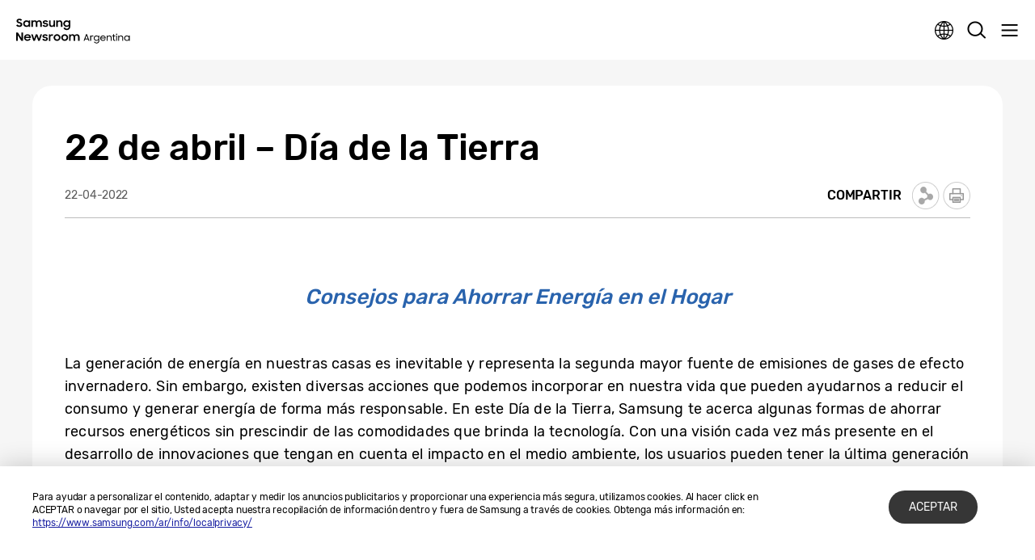

--- FILE ---
content_type: text/html; charset=UTF-8
request_url: https://news.samsung.com/ar/22-de-abril-dia-de-la-tierra
body_size: 16125
content:
<!DOCTYPE html>
<html lang="es-AR">
<head>
    <meta name="viewport" content="width=device-width, initial-scale=1.0, maximum-scale=1.0, user-scalable=no" />
    <meta http-equiv="Content-Type" content="text/html; charset=utf-8" />
    <meta http-equiv="X-UA-Compatible" content="IE=edge">
    <meta name="format-detection" content="telephone=no" />

    <link rel="profile" href="http://gmpg.org/xfn/11">
    <link rel="stylesheet" type="text/css" href="https://news.samsung.com/ar/wp-content/themes/btr_newsroom/css/jquery-ui.css" />
    <link rel="stylesheet" href="https://news.samsung.com/ar/wp-content/themes/btr_newsroom/style.css?ver=1.1.3">
    <link rel="shortcut icon" type="image/x-icon" href="https://news.samsung.com/ar/favicon.ico" />
                <link rel="stylesheet" type="text/css" href="https://img.global.news.samsung.com/betree_content/betree_content.css" />
        <title>22 de abril – Día de la Tierra &#8211; Samsung Newsroom Argentina</title>
<link rel='dns-prefetch' href='//s.w.org' />
		<script type="text/javascript">
			window._wpemojiSettings = {"baseUrl":"https:\/\/s.w.org\/images\/core\/emoji\/11\/72x72\/","ext":".png","svgUrl":"https:\/\/s.w.org\/images\/core\/emoji\/11\/svg\/","svgExt":".svg","source":{"concatemoji":"https:\/\/news.samsung.com\/ar\/wp-includes\/js\/wp-emoji-release.min.js?ver=4.9.28"}};
			!function(e,a,t){var n,r,o,i=a.createElement("canvas"),p=i.getContext&&i.getContext("2d");function s(e,t){var a=String.fromCharCode;p.clearRect(0,0,i.width,i.height),p.fillText(a.apply(this,e),0,0);e=i.toDataURL();return p.clearRect(0,0,i.width,i.height),p.fillText(a.apply(this,t),0,0),e===i.toDataURL()}function c(e){var t=a.createElement("script");t.src=e,t.defer=t.type="text/javascript",a.getElementsByTagName("head")[0].appendChild(t)}for(o=Array("flag","emoji"),t.supports={everything:!0,everythingExceptFlag:!0},r=0;r<o.length;r++)t.supports[o[r]]=function(e){if(!p||!p.fillText)return!1;switch(p.textBaseline="top",p.font="600 32px Arial",e){case"flag":return s([55356,56826,55356,56819],[55356,56826,8203,55356,56819])?!1:!s([55356,57332,56128,56423,56128,56418,56128,56421,56128,56430,56128,56423,56128,56447],[55356,57332,8203,56128,56423,8203,56128,56418,8203,56128,56421,8203,56128,56430,8203,56128,56423,8203,56128,56447]);case"emoji":return!s([55358,56760,9792,65039],[55358,56760,8203,9792,65039])}return!1}(o[r]),t.supports.everything=t.supports.everything&&t.supports[o[r]],"flag"!==o[r]&&(t.supports.everythingExceptFlag=t.supports.everythingExceptFlag&&t.supports[o[r]]);t.supports.everythingExceptFlag=t.supports.everythingExceptFlag&&!t.supports.flag,t.DOMReady=!1,t.readyCallback=function(){t.DOMReady=!0},t.supports.everything||(n=function(){t.readyCallback()},a.addEventListener?(a.addEventListener("DOMContentLoaded",n,!1),e.addEventListener("load",n,!1)):(e.attachEvent("onload",n),a.attachEvent("onreadystatechange",function(){"complete"===a.readyState&&t.readyCallback()})),(n=t.source||{}).concatemoji?c(n.concatemoji):n.wpemoji&&n.twemoji&&(c(n.twemoji),c(n.wpemoji)))}(window,document,window._wpemojiSettings);
		</script>
		<style type="text/css">
img.wp-smiley,
img.emoji {
	display: inline !important;
	border: none !important;
	box-shadow: none !important;
	height: 1em !important;
	width: 1em !important;
	margin: 0 .07em !important;
	vertical-align: -0.1em !important;
	background: none !important;
	padding: 0 !important;
}
</style>
<link rel='stylesheet' id='mb.miniAudioPlayer.css-css'  href='https://news.samsung.com/ar/wp-content/plugins/wp-miniaudioplayer/css/miniplayer.css?ver=1.8.10' type='text/css' media='screen' />
<link rel='stylesheet' id='btr-image-controller-css-css'  href='https://news.samsung.com/ar/wp-content/plugins/btr_image_controller/css/style_zoom.css?ver=1.0.0' type='text/css' media='all' />
<script type='text/javascript' src='https://news.samsung.com/ar/wp-includes/js/jquery/jquery.js?ver=1.12.4'></script>
<script type='text/javascript' src='https://news.samsung.com/ar/wp-includes/js/jquery/jquery-migrate.min.js?ver=1.4.1'></script>
<script type='text/javascript' src='https://news.samsung.com/ar/wp-content/plugins/wp-miniaudioplayer/js/jquery.mb.miniAudioPlayer.min.js?ver=1.8.10'></script>
<script type='text/javascript' src='https://news.samsung.com/ar/wp-content/plugins/wp-miniaudioplayer/js/map_overwrite_default_me.js?ver=1.8.10'></script>
<link rel='https://api.w.org/' href='https://news.samsung.com/ar/wp-json/' />
<link rel="canonical" href="https://news.samsung.com/ar/22-de-abril-dia-de-la-tierra" />
<link rel='shortlink' href='https://bit.ly/3EGMbzi' />
<link rel="alternate" type="application/json+oembed" href="https://news.samsung.com/ar/wp-json/oembed/1.0/embed?url=https%3A%2F%2Fnews.samsung.com%2Far%2F22-de-abril-dia-de-la-tierra" />
<link rel="alternate" type="text/xml+oembed" href="https://news.samsung.com/ar/wp-json/oembed/1.0/embed?url=https%3A%2F%2Fnews.samsung.com%2Far%2F22-de-abril-dia-de-la-tierra&#038;format=xml" />

<!-- start miniAudioPlayer custom CSS -->

<style id="map_custom_css">
       

/* DO NOT REMOVE OR MODIFY */
/*{'skinName': 'mySkin', 'borderRadius': 5, 'main': 'rgb(255, 217, 102)', 'secondary': 'rgb(68, 68, 68)', 'playerPadding': 0}*/
/* END - DO NOT REMOVE OR MODIFY */
/*++++++++++++++++++++++++++++++++++++++++++++++++++
Copyright (c) 2001-2014. Matteo Bicocchi (Pupunzi);
http://pupunzi.com/mb.components/mb.miniAudioPlayer/demo/skinMaker.html

Skin name: mySkin
borderRadius: 5
background: rgb(255, 217, 102)
icons: rgb(68, 68, 68)
border: rgb(55, 55, 55)
borderLeft: rgb(255, 230, 153)
borderRight: rgb(255, 204, 51)
mute: rgba(68, 68, 68, 0.4)
download: rgba(255, 217, 102, 0.4)
downloadHover: rgb(255, 217, 102)
++++++++++++++++++++++++++++++++++++++++++++++++++*/

/* Older browser (IE8) - not supporting rgba() */
.mbMiniPlayer.mySkin .playerTable span{background-color:#ffd966}
.mbMiniPlayer.mySkin .playerTable span.map_play{border-left:1px solid #ffd966;}
.mbMiniPlayer.mySkin .playerTable span.map_volume{border-right:1px solid #ffd966;}
.mbMiniPlayer.mySkin .playerTable span.map_volume.mute{color: #444444;}
.mbMiniPlayer.mySkin .map_download{color: #444444;}
.mbMiniPlayer.mySkin .map_download:hover{color: #444444;}
.mbMiniPlayer.mySkin .playerTable span{color: #444444;}
.mbMiniPlayer.mySkin .playerTable {border: 1px solid #444444 !important;}

/*++++++++++++++++++++++++++++++++++++++++++++++++*/

.mbMiniPlayer.mySkin .playerTable{background-color:transparent; border-radius:5px !important;}
.mbMiniPlayer.mySkin .playerTable span{background-color:rgb(255, 217, 102); padding:3px !important; font-size: 20px;}
.mbMiniPlayer.mySkin .playerTable span.map_time{ font-size: 12px !important; width: 50px !important}
.mbMiniPlayer.mySkin .playerTable span.map_title{ padding:4px !important}
.mbMiniPlayer.mySkin .playerTable span.map_play{border-left:1px solid rgb(255, 204, 51); border-radius:0 4px 4px 0 !important;}
.mbMiniPlayer.mySkin .playerTable span.map_volume{padding-left:6px !important}
.mbMiniPlayer.mySkin .playerTable span.map_volume{border-right:1px solid rgb(255, 230, 153); border-radius:4px 0 0 4px !important;}
.mbMiniPlayer.mySkin .playerTable span.map_volume.mute{color: rgba(68, 68, 68, 0.4);}
.mbMiniPlayer.mySkin .map_download{color: rgba(255, 217, 102, 0.4);}
.mbMiniPlayer.mySkin .map_download:hover{color: rgb(255, 217, 102);}
.mbMiniPlayer.mySkin .playerTable span{color: rgb(68, 68, 68);text-shadow: none!important;}
.mbMiniPlayer.mySkin .playerTable span{color: rgb(68, 68, 68);}
.mbMiniPlayer.mySkin .playerTable {border: 1px solid rgb(55, 55, 55) !important;}
.mbMiniPlayer.mySkin .playerTable span.map_title{color: #000; text-shadow:none!important}
.mbMiniPlayer.mySkin .playerTable .jp-load-bar{background-color:rgba(255, 217, 102, 0.3);}
.mbMiniPlayer.mySkin .playerTable .jp-play-bar{background-color:#ffd966;}
.mbMiniPlayer.mySkin .playerTable span.map_volumeLevel a{background-color:rgb(94, 94, 94); height:80%!important }
.mbMiniPlayer.mySkin .playerTable span.map_volumeLevel a.sel{background-color:#444444;}
.mbMiniPlayer.mySkin  span.map_download{font-size:50px !important;}
/* Wordpress playlist select */
.map_pl_container .pl_item.sel{background-color:#ffd966 !important; color: #444444}
/*++++++++++++++++++++++++++++++++++++++++++++++++*/

</style>
	
<!-- end miniAudioPlayer custom CSS -->
	
    <meta property="og:title" content="22 de abril – Día de la Tierra" />
<meta property="og:image" content="https://news.samsung.com/ar/wp-content/themes/btr_newsroom/images/default_image.png" />
<meta property="og:url" content="https://news.samsung.com/ar/22-de-abril-dia-de-la-tierra" />
<meta property="og:description" content="Consejos para Ahorrar Energía en el Hogar" />

<meta name="twitter:card" content="summary_large_image" />
<meta name="twitter:site" content="@SamsungNewsroom" />
<meta name="twitter:title" content="22 de abril – Día de la Tierra" />
<meta name="twitter:description" content="Consejos para Ahorrar Energía en el Hogar" />
<meta name="twitter:image" content="https://news.samsung.com/ar/wp-content/themes/btr_newsroom/images/default_image.png" />
<!-- Google tag (gtag.js) -->
<script async src="https://www.googletagmanager.com/gtag/js?id=G-0JXRHBWCPT"></script>
<script>
    window.dataLayer = window.dataLayer || [];
    function gtag(){dataLayer.push(arguments);}
    gtag('js', new Date());

    gtag('config', 'G-0JXRHBWCPT',{
        'cookie_expires': 31536000 ,  // 1 year
        'anonymize_ip': true
    });
</script><meta name="description" content="Consejos para Ahorrar Energía en el Hogar" /></head>
<body>

<div id="wrapper">
    <div id="header">
        <div class="notice_banner" style="display:none;">
            <div class="inner">
                <p class="notice">Samsung Newsroom's videos will no longer be supported on Internet Explorer. Please try a different type of <a href="https://www.youtube.com/supported_browsers" target="_blank">web browser</a>.</p>
                <button type="button" class="btn_notice_close">close</button>
            </div>
        </div>
        <div class="header_box">
            <div class="header_inner">
                <div class="header_wrap clearfix">
                                        <p class="logo"><a href="https://news.samsung.com/ar/">
                        <svg id="레이어_1" data-name="레이어 1" xmlns="http://www.w3.org/2000/svg" viewBox="0 0 232 48"><defs><style>.cls-1{fill:none;}</style></defs><rect class="cls-1" width="232" height="48"/><path d="M5.45,17a6.49,6.49,0,0,1-3.19-.72A8.4,8.4,0,0,1,0,14.5l2.37-1.79a3.94,3.94,0,0,0,1.32,1.34,3.34,3.34,0,0,0,1.74.47A2.11,2.11,0,0,0,7,14a1.78,1.78,0,0,0,.55-1.27A1.12,1.12,0,0,0,7.31,12a2.23,2.23,0,0,0-.65-.51,5.8,5.8,0,0,0-.93-.38l-1.08-.34c-.47-.14-1-.3-1.42-.48A4.72,4.72,0,0,1,2,9.57,3.55,3.55,0,0,1,1,8.49,3.37,3.37,0,0,1,.69,6.88,3.42,3.42,0,0,1,1,5.36,3.84,3.84,0,0,1,2,4.12,4.56,4.56,0,0,1,3.47,3.3,5.52,5.52,0,0,1,5.32,3a7.05,7.05,0,0,1,1.52.15,6.93,6.93,0,0,1,1.24.42,5.59,5.59,0,0,1,1,.64A7.65,7.65,0,0,1,10,5L7.86,6.69A2.85,2.85,0,0,0,5.34,5.31a2.11,2.11,0,0,0-1.46.45,1.42,1.42,0,0,0-.49,1.1,1,1,0,0,0,.22.68,2.32,2.32,0,0,0,.63.5,5.19,5.19,0,0,0,.91.38l1.09.35c.47.15.94.32,1.42.51A5.35,5.35,0,0,1,9,10a3.66,3.66,0,0,1,.95,1.12,3.4,3.4,0,0,1,.36,1.64A4,4,0,0,1,10,14.34,4.06,4.06,0,0,1,9,15.69a4.69,4.69,0,0,1-1.51,1A5.47,5.47,0,0,1,5.45,17Z"/><path d="M17.37,17a5.34,5.34,0,0,1-2-.38,5.4,5.4,0,0,1-1.77-1.09,5.53,5.53,0,0,1-1.26-1.76,5.64,5.64,0,0,1-.48-2.37A5.63,5.63,0,0,1,12.33,9a5.23,5.23,0,0,1,1.24-1.76,5.37,5.37,0,0,1,1.78-1.1,5.83,5.83,0,0,1,2.06-.38,5.23,5.23,0,0,1,2,.4A4.32,4.32,0,0,1,21,7.27V5.79h2.58V17H21V15.39a4.15,4.15,0,0,1-1.57,1.18A4.87,4.87,0,0,1,17.37,17Zm.42-2.37a3.47,3.47,0,0,0,1.34-.25,3.07,3.07,0,0,0,1.05-.7,3.53,3.53,0,0,0,.7-1,3.23,3.23,0,0,0,0-2.54,3.35,3.35,0,0,0-.7-1,3.2,3.2,0,0,0-1.05-.69,3.69,3.69,0,0,0-2.67,0,3.31,3.31,0,0,0-1.08.68,3.05,3.05,0,0,0-.72,1,3.25,3.25,0,0,0-.26,1.28,3.22,3.22,0,0,0,.26,1.28,3.07,3.07,0,0,0,.72,1,3.33,3.33,0,0,0,1.08.69A3.46,3.46,0,0,0,17.79,14.63Z"/><path d="M25.63,5.79h2.56V7.24a3.84,3.84,0,0,1,1.35-1.07,4.09,4.09,0,0,1,1.85-.4,4.62,4.62,0,0,1,2.23.5A3.52,3.52,0,0,1,35,7.68a4.24,4.24,0,0,1,1.52-1.39A5.09,5.09,0,0,1,42.1,7a4.78,4.78,0,0,1,1.15,3.37V17H40.61V10.61A2.83,2.83,0,0,0,40,8.71,2.29,2.29,0,0,0,38.18,8a2.4,2.4,0,0,0-1.76.71,3,3,0,0,0-.71,2.15V17H33.09V10.53a2.74,2.74,0,0,0-.59-1.85A2.25,2.25,0,0,0,30.74,8a2.42,2.42,0,0,0-1.81.73,3,3,0,0,0-.72,2.19V17H25.63Z"/><path d="M49.41,17a6.18,6.18,0,0,1-3.08-.69,4.68,4.68,0,0,1-1.9-2l2.39-1.08a2.83,2.83,0,0,0,1.09,1.13,3.23,3.23,0,0,0,1.61.39A2.25,2.25,0,0,0,51,14.38a1.15,1.15,0,0,0,.47-.91.59.59,0,0,0-.22-.48,1.89,1.89,0,0,0-.57-.31,4.12,4.12,0,0,0-.83-.23l-1-.2c-.48-.1-1-.22-1.42-.35a4.51,4.51,0,0,1-1.26-.56,2.87,2.87,0,0,1-.89-.91,2.73,2.73,0,0,1,0-2.62,3.16,3.16,0,0,1,.89-1A4.11,4.11,0,0,1,47.48,6a5.78,5.78,0,0,1,1.81-.27,5.63,5.63,0,0,1,2.8.63,4.64,4.64,0,0,1,1.77,1.69l-2.2,1a2.54,2.54,0,0,0-.95-.89,3,3,0,0,0-1.42-.32,2.22,2.22,0,0,0-1.36.34,1,1,0,0,0-.44.81c0,.35.22.6.65.75a15.61,15.61,0,0,0,1.92.49,11.51,11.51,0,0,1,1.38.33,5.06,5.06,0,0,1,1.27.57,2.79,2.79,0,0,1,.93.91,2.53,2.53,0,0,1,.36,1.4,2.88,2.88,0,0,1-.27,1.17,3.4,3.4,0,0,1-.83,1.13,4.34,4.34,0,0,1-1.43.85A5.74,5.74,0,0,1,49.41,17Z"/><path d="M65.57,17H63v-1.4a3.82,3.82,0,0,1-1.34,1,4.27,4.27,0,0,1-1.88.38,4.08,4.08,0,0,1-3.14-1.24,4.82,4.82,0,0,1-1.16-3.45V5.79h2.62V12a3.18,3.18,0,0,0,.58,2,2.17,2.17,0,0,0,1.81.73A2.32,2.32,0,0,0,62.28,14,3.16,3.16,0,0,0,63,11.79v-6h2.58Z"/><path d="M67.63,5.79H70.2V7.32A4.06,4.06,0,0,1,71.6,6.2a4.23,4.23,0,0,1,1.94-.43A4.32,4.32,0,0,1,76.81,7,4.85,4.85,0,0,1,78,10.47V17H75.36V10.76a3,3,0,0,0-.63-2A2.36,2.36,0,0,0,72.84,8,2.54,2.54,0,0,0,71,8.78a3,3,0,0,0-.75,2.2v6H67.63Z"/><path d="M88.75,15.28a4.14,4.14,0,0,1-1.57,1.26A4.69,4.69,0,0,1,85.1,17a5.68,5.68,0,0,1-3.77-1.47,5.53,5.53,0,0,1-1.26-1.76,5.64,5.64,0,0,1-.48-2.37A5.63,5.63,0,0,1,80.06,9,5.23,5.23,0,0,1,81.3,7.25a5.37,5.37,0,0,1,1.78-1.1,5.83,5.83,0,0,1,2.06-.38,4.76,4.76,0,0,1,2,.44,4.22,4.22,0,0,1,1.55,1.16V5.79h2.58V16.56a6.3,6.3,0,0,1-.37,2.19,5,5,0,0,1-2.91,3,6.43,6.43,0,0,1-2.49.44,7.58,7.58,0,0,1-2-.23,6.26,6.26,0,0,1-1.6-.67,5.63,5.63,0,0,1-1.24-1A6.18,6.18,0,0,1,79.8,19l2.29-1.39a5,5,0,0,0,1.38,1.68,3.53,3.53,0,0,0,2.11.55,3.34,3.34,0,0,0,1.32-.26,3.18,3.18,0,0,0,1-.71,3.28,3.28,0,0,0,.63-1,3.47,3.47,0,0,0,.22-1.23Zm-3.23-.65a3.47,3.47,0,0,0,1.34-.25,3.07,3.07,0,0,0,1-.7,3.53,3.53,0,0,0,.7-1,3.23,3.23,0,0,0,0-2.54,3.35,3.35,0,0,0-.7-1,3.2,3.2,0,0,0-1-.69,3.69,3.69,0,0,0-2.67,0,3.31,3.31,0,0,0-1.08.68,3.05,3.05,0,0,0-.72,1,3.25,3.25,0,0,0-.26,1.28,3.22,3.22,0,0,0,.26,1.28,3.07,3.07,0,0,0,.72,1,3.33,3.33,0,0,0,1.08.69A3.46,3.46,0,0,0,85.52,14.63Z"/><path d="M0,26.52H3L9,36V26.52h2.61v14H8.83L2.6,30.67V40.5H0Z"/><path d="M19.19,40.52a6.63,6.63,0,0,1-2.41-.43,5.57,5.57,0,0,1-1.87-1.2,5.25,5.25,0,0,1-1.21-1.78,5.69,5.69,0,0,1-.43-2.18,5.51,5.51,0,0,1,.45-2.22A5.37,5.37,0,0,1,15,30.92a6,6,0,0,1,1.85-1.2,5.76,5.76,0,0,1,2.28-.44,6.44,6.44,0,0,1,2.31.4,5.48,5.48,0,0,1,1.83,1.13,5.33,5.33,0,0,1,1.2,1.72,5.23,5.23,0,0,1,.43,2.15v.92H15.74a3.31,3.31,0,0,0,1.17,1.91,3.48,3.48,0,0,0,2.28.73,3.34,3.34,0,0,0,1.9-.54,3.3,3.3,0,0,0,1.2-1.43l2.13,1.22a5.61,5.61,0,0,1-5.23,3Zm-.1-9a3.89,3.89,0,0,0-2,.51,2.89,2.89,0,0,0-1.19,1.36h6.36A2.44,2.44,0,0,0,21.12,32,4,4,0,0,0,19.09,31.56Z"/><path d="M25.22,29.3h2.65L30.34,37l2.81-7.71h2.57L38.48,37,41,29.3h2.63L39.74,40.5H37.25l-2.83-7.76L31.5,40.5H29Z"/><path d="M49,40.52a6.18,6.18,0,0,1-3.08-.69,4.71,4.71,0,0,1-1.9-2l2.39-1.08a2.85,2.85,0,0,0,1.1,1.13,3.1,3.1,0,0,0,1.61.4,2.24,2.24,0,0,0,1.43-.39A1.13,1.13,0,0,0,51,37a.57.57,0,0,0-.22-.47,2.18,2.18,0,0,0-.57-.32,5,5,0,0,0-.84-.23l-1-.2c-.49-.1-1-.21-1.43-.35a4.65,4.65,0,0,1-1.26-.56,2.8,2.8,0,0,1-.9-.91,2.58,2.58,0,0,1-.34-1.39,2.63,2.63,0,0,1,.32-1.24,3.37,3.37,0,0,1,.89-1,4.45,4.45,0,0,1,1.39-.72,6,6,0,0,1,1.81-.26,5.66,5.66,0,0,1,2.8.62,4.67,4.67,0,0,1,1.77,1.7l-2.2,1a2.43,2.43,0,0,0-1-.89,2.94,2.94,0,0,0-1.41-.33,2.17,2.17,0,0,0-1.36.35,1,1,0,0,0-.45.8c0,.36.22.61.66.76a15.69,15.69,0,0,0,1.91.48c.46.09.92.2,1.39.34a5.06,5.06,0,0,1,1.27.57,2.79,2.79,0,0,1,.93.91,2.53,2.53,0,0,1,.36,1.4,2.92,2.92,0,0,1-.27,1.18,3.5,3.5,0,0,1-.83,1.13,4.45,4.45,0,0,1-1.43.85A5.84,5.84,0,0,1,49,40.52Z"/><path d="M55.18,29.3h2.56V31a2.89,2.89,0,0,1,2.87-1.66,4.23,4.23,0,0,1,1.11.13,3.77,3.77,0,0,1,.87.35l-1,2.45a2.74,2.74,0,0,0-.64-.32,2.91,2.91,0,0,0-.91-.12,2.17,2.17,0,0,0-1.71.64,3.05,3.05,0,0,0-.59,2.09v6H55.18Z"/><path d="M69,40.52a6.07,6.07,0,0,1-2.27-.43,5.68,5.68,0,0,1-1.85-1.2,5.62,5.62,0,0,1-1.24-1.8,5.35,5.35,0,0,1-.45-2.18,5.42,5.42,0,0,1,.45-2.21,5.58,5.58,0,0,1,1.24-1.79,5.68,5.68,0,0,1,1.85-1.2,5.93,5.93,0,0,1,6.37,1.2,5.61,5.61,0,0,1,1.25,1.79,5.42,5.42,0,0,1,.45,2.21,5.35,5.35,0,0,1-.45,2.18,5.65,5.65,0,0,1-1.25,1.8,5.86,5.86,0,0,1-1.84,1.2A6.1,6.1,0,0,1,69,40.52Zm0-2.43a3.43,3.43,0,0,0,1.28-.25,3.33,3.33,0,0,0,1-.69,2.93,2.93,0,0,0,.69-1,3.2,3.2,0,0,0,0-2.48,3,3,0,0,0-.69-1,3.48,3.48,0,0,0-1-.68A3.25,3.25,0,0,0,69,31.71a3.31,3.31,0,0,0-1.3.25,3.36,3.36,0,0,0-1,.68,3.22,3.22,0,0,0-.93,2.27,3.17,3.17,0,0,0,.93,2.24,3.21,3.21,0,0,0,1,.69A3.5,3.5,0,0,0,69,38.09Z"/><path d="M81.91,40.52a6.15,6.15,0,0,1-2.27-.43,5.57,5.57,0,0,1-3.08-3,5.35,5.35,0,0,1-.45-2.18,5.42,5.42,0,0,1,.45-2.21,5.72,5.72,0,0,1,1.23-1.79,5.79,5.79,0,0,1,1.85-1.2,6,6,0,0,1,2.27-.43,5.83,5.83,0,0,1,2.26.43A5.9,5.9,0,0,1,86,30.91a5.58,5.58,0,0,1,1.24,1.79,5.42,5.42,0,0,1,.45,2.21,5.35,5.35,0,0,1-.45,2.18A5.62,5.62,0,0,1,86,38.89a5.9,5.9,0,0,1-1.85,1.2A6,6,0,0,1,81.91,40.52Zm0-2.43a3.36,3.36,0,0,0,1.28-.25,3.22,3.22,0,0,0,1.73-1.7,3.2,3.2,0,0,0,0-2.48,3.28,3.28,0,0,0-.69-1,3.41,3.41,0,0,0-1-.68,3.18,3.18,0,0,0-1.28-.25,3.26,3.26,0,0,0-1.29.25,3.08,3.08,0,0,0-1.72,1.7,3.32,3.32,0,0,0,0,2.48,3.39,3.39,0,0,0,.68,1,3.26,3.26,0,0,0,1,.69A3.45,3.45,0,0,0,81.91,38.09Z"/><path d="M89.32,29.3h2.57v1.44a3.84,3.84,0,0,1,1.35-1.07,4.22,4.22,0,0,1,1.85-.39,4.51,4.51,0,0,1,2.23.5,3.58,3.58,0,0,1,1.41,1.4,4.13,4.13,0,0,1,1.52-1.38,4.36,4.36,0,0,1,2.15-.52,4.43,4.43,0,0,1,3.41,1.23A4.72,4.72,0,0,1,107,33.88V40.5h-2.64V34.12a2.83,2.83,0,0,0-.61-1.9,2.29,2.29,0,0,0-1.82-.7,2.42,2.42,0,0,0-1.77.71,2.93,2.93,0,0,0-.7,2.15V40.5H96.79V34a2.74,2.74,0,0,0-.59-1.85,2.23,2.23,0,0,0-1.76-.67,2.42,2.42,0,0,0-1.81.73,3,3,0,0,0-.72,2.19V40.5H89.32Z"/><path d="M118,29.26h1.56l4.15,11.23h-1.56l-1-2.57h-4.86l-.94,2.57h-1.56Zm-1.14,7.23h3.82l-1.91-5.18Z"/><path d="M125,31.49h1.44v1.3a2.35,2.35,0,0,1,2.28-1.3,3.26,3.26,0,0,1,1,.14,4.34,4.34,0,0,1,.75.31l-.61,1.37a4.74,4.74,0,0,0-.54-.29,2.43,2.43,0,0,0-.83-.11,1.92,1.92,0,0,0-1.47.6,2.73,2.73,0,0,0-.56,1.9V37.1c0,.3,0,.61,0,.91v2.48H125Z"/><path d="M135.49,40.5a4.62,4.62,0,0,1-1.78-.34,4.43,4.43,0,0,1-2.8-4.16,4.62,4.62,0,0,1,.35-1.8,4.34,4.34,0,0,1,1-1.43,4.39,4.39,0,0,1,1.46-1,4.64,4.64,0,0,1,1.79-.34,4,4,0,0,1,1.86.46,3.55,3.55,0,0,1,1.44,1.3V31.49h1.47v8.72a5,5,0,0,1-.34,1.86,4.08,4.08,0,0,1-.95,1.41,4.13,4.13,0,0,1-1.45.9,5.33,5.33,0,0,1-1.88.32,5.08,5.08,0,0,1-2.69-.64,4.73,4.73,0,0,1-1.67-1.74l1.29-.77a5.37,5.37,0,0,0,.52.74,2.93,2.93,0,0,0,.64.58,2.74,2.74,0,0,0,.83.38,4.43,4.43,0,0,0,1.1.13,3.54,3.54,0,0,0,1.3-.23,2.67,2.67,0,0,0,1-.65,2.86,2.86,0,0,0,.62-1,3.79,3.79,0,0,0,.21-1.29V38.82a3.45,3.45,0,0,1-1.45,1.24A4.12,4.12,0,0,1,135.49,40.5Zm.14-1.35a3.26,3.26,0,0,0,1.29-.25,3.21,3.21,0,0,0,1-.67,3.12,3.12,0,0,0,.69-1A3.05,3.05,0,0,0,138.9,36a3,3,0,0,0-.25-1.23,3.36,3.36,0,0,0-.69-1,3.25,3.25,0,0,0-2.33-.92,3.19,3.19,0,0,0-3,1.93,3,3,0,0,0-.26,1.23,3.06,3.06,0,0,0,.26,1.24,3.12,3.12,0,0,0,.69,1,3.32,3.32,0,0,0,2.3.92Z"/><path d="M146.64,40.5a5.34,5.34,0,0,1-2-.34,4.44,4.44,0,0,1-1.5-.94,4.3,4.3,0,0,1-1-1.41,4.73,4.73,0,0,1-.34-1.77,4.52,4.52,0,0,1,.36-1.8,4.4,4.4,0,0,1,1-1.45,4.44,4.44,0,0,1,1.49-1,4.74,4.74,0,0,1,1.86-.35,5.21,5.21,0,0,1,1.83.31,4.36,4.36,0,0,1,1.46.87,4.17,4.17,0,0,1,1,1.36,4.21,4.21,0,0,1,.35,1.73v.57h-7.86a3.63,3.63,0,0,0,.35,1.17,3.15,3.15,0,0,0,.71.91,3.27,3.27,0,0,0,1,.59,3.7,3.7,0,0,0,1.26.21,3.13,3.13,0,0,0,1.83-.52,3.17,3.17,0,0,0,1.16-1.39l1.25.66a4.75,4.75,0,0,1-1.66,1.88A4.67,4.67,0,0,1,146.64,40.5Zm-.08-7.71a3.7,3.7,0,0,0-1.12.16,3.58,3.58,0,0,0-.94.46,2.87,2.87,0,0,0-1.11,1.6h6.29a2.54,2.54,0,0,0-1-1.63A3.49,3.49,0,0,0,146.56,32.79Z"/><path d="M152.82,31.49h1.44v1.63a3.4,3.4,0,0,1,1.25-1.19,3.54,3.54,0,0,1,1.8-.45,4.5,4.5,0,0,1,1.59.27,3.22,3.22,0,0,1,1.2.79,3.65,3.65,0,0,1,.77,1.26,5.15,5.15,0,0,1,.26,1.68v5h-1.47V35.55a2.93,2.93,0,0,0-.66-2,2.49,2.49,0,0,0-2-.75,2.82,2.82,0,0,0-1.09.21,2.65,2.65,0,0,0-.88.58,2.79,2.79,0,0,0-.58.9,3.15,3.15,0,0,0-.2,1.13v4.88h-1.46Z"/><path d="M162.13,31.49h1.57v-1.7l1.45-1v2.7h2.1v1.33h-2.1V37a6.47,6.47,0,0,0,.07,1.09,1.06,1.06,0,0,0,1,.94,6.21,6.21,0,0,0,1.07.07v1.39H167a7.28,7.28,0,0,1-1.63-.16,2.1,2.1,0,0,1-1-.56,2.21,2.21,0,0,1-.53-1.07A7.28,7.28,0,0,1,163.7,37V32.82h-1.57Z"/><path d="M168.58,29.29a1,1,0,0,1,.28-.74,1,1,0,0,1,.76-.28,1.06,1.06,0,0,1,.79.28,1,1,0,0,1,.27.74,1.08,1.08,0,0,1-.27.77,1.06,1.06,0,0,1-.79.28,1,1,0,0,1-.77-.28A1.08,1.08,0,0,1,168.58,29.29Zm.3,2.2h1.48v9h-1.48Z"/><path d="M172.33,31.49h1.44v1.63A3.48,3.48,0,0,1,175,31.93a3.54,3.54,0,0,1,1.8-.45,4.5,4.5,0,0,1,1.59.27,3.35,3.35,0,0,1,1.21.79,3.79,3.79,0,0,1,.76,1.26,5.15,5.15,0,0,1,.26,1.68v5h-1.47V35.55a2.93,2.93,0,0,0-.66-2,2.49,2.49,0,0,0-2-.75,2.82,2.82,0,0,0-1.09.21,2.65,2.65,0,0,0-.88.58,2.61,2.61,0,0,0-.57.9,3,3,0,0,0-.21,1.13v4.88h-1.46Z"/><path d="M186.81,40.5a4.57,4.57,0,0,1-1.77-.34,4.37,4.37,0,0,1-2.45-2.37,4.44,4.44,0,0,1-.36-1.79,4.62,4.62,0,0,1,.35-1.8,4.34,4.34,0,0,1,1-1.43,4.39,4.39,0,0,1,1.46-1,4.64,4.64,0,0,1,1.79-.34,4.11,4.11,0,0,1,1.86.45,3.6,3.6,0,0,1,1.45,1.28V31.49h1.44v9h-1.44V38.82a3.54,3.54,0,0,1-1.46,1.24A4.12,4.12,0,0,1,186.81,40.5Zm.14-1.35a3.26,3.26,0,0,0,1.29-.25,3.21,3.21,0,0,0,1-.67,3.12,3.12,0,0,0,.69-1,3.05,3.05,0,0,0,.25-1.24,3,3,0,0,0-.25-1.23,3.36,3.36,0,0,0-.69-1,3.25,3.25,0,0,0-2.33-.92,3.34,3.34,0,0,0-1.27.24,3.48,3.48,0,0,0-1,.68,3.36,3.36,0,0,0-.69,1,3,3,0,0,0-.25,1.23,3.05,3.05,0,0,0,.25,1.24,3.12,3.12,0,0,0,.69,1,3.27,3.27,0,0,0,1,.67A3.16,3.16,0,0,0,187,39.15Z"/></svg>
                    </a></p>
                    <a class="skip_nav transparent" href="#content_wrap">skip to content</a>

                    <div class="gnb_wrap clearfix">
                        <!-- gnb -->
                        <div id="gnb" class="clearfix view_web">
                            <nav class="nav">
                                <ul id="menu-top_menu" class="main-menu"><li id="menu-item-13" class="menu-item menu-item-type-taxonomy menu-item-object-category current-post-ancestor menu-item-has-children menu-item-13"><a href="https://news.samsung.com/ar/category/corporate">Corporativo</a>
<ul class="sub-menu">
	<li id="menu-item-17" class="menu-item menu-item-type-taxonomy menu-item-object-category current-post-ancestor current-menu-parent current-post-parent menu-item-17"><a href="https://news.samsung.com/ar/category/corporate/people-culture">Sociedad y Cultura</a></li>
	<li id="menu-item-14" class="menu-item menu-item-type-taxonomy menu-item-object-category menu-item-14"><a href="https://news.samsung.com/ar/category/corporate/citizenship">Ciudadanía Corporativa</a></li>
	<li id="menu-item-18" class="menu-item menu-item-type-taxonomy menu-item-object-category menu-item-18"><a href="https://news.samsung.com/ar/category/corporate/technology">Tecnología</a></li>
	<li id="menu-item-15" class="menu-item menu-item-type-taxonomy menu-item-object-category menu-item-15"><a href="https://news.samsung.com/ar/category/corporate/design">Diseño</a></li>
	<li id="menu-item-16" class="menu-item menu-item-type-taxonomy menu-item-object-category menu-item-16"><a href="https://news.samsung.com/ar/category/corporate/others">Otros</a></li>
</ul>
</li>
<li id="menu-item-25" class="menu-item menu-item-type-taxonomy menu-item-object-category menu-item-has-children menu-item-25"><a href="https://news.samsung.com/ar/category/products">Productos</a>
<ul class="sub-menu">
	<li id="menu-item-29" class="menu-item menu-item-type-taxonomy menu-item-object-category menu-item-29"><a href="https://news.samsung.com/ar/category/products/mobile">Celulares y accesorios</a></li>
	<li id="menu-item-33" class="menu-item menu-item-type-taxonomy menu-item-object-category menu-item-33"><a href="https://news.samsung.com/ar/category/products/tv-audio">TV &#038; Audio</a></li>
	<li id="menu-item-28" class="menu-item menu-item-type-taxonomy menu-item-object-category menu-item-28"><a href="https://news.samsung.com/ar/category/products/home-appliances">Electrodomésticos</a></li>
	<li id="menu-item-27" class="menu-item menu-item-type-taxonomy menu-item-object-category menu-item-27"><a href="https://news.samsung.com/ar/category/products/camera-computing">Cámaras &#038; Computación</a></li>
	<li id="menu-item-26" class="menu-item menu-item-type-taxonomy menu-item-object-category menu-item-26"><a href="https://news.samsung.com/ar/category/products/b2b">B2B</a></li>
	<li id="menu-item-32" class="menu-item menu-item-type-taxonomy menu-item-object-category menu-item-32"><a href="https://news.samsung.com/ar/category/products/semiconductors">Semiconductores</a></li>
</ul>
</li>
<li id="menu-item-19" class="menu-item menu-item-type-taxonomy menu-item-object-category menu-item-has-children menu-item-19"><a href="https://news.samsung.com/ar/category/press-resources">Materiales de prensa</a>
<ul class="sub-menu">
	<li id="menu-item-24" class="menu-item menu-item-type-taxonomy menu-item-object-category menu-item-24"><a href="https://news.samsung.com/ar/category/press-resources/press-release">Comunicados de Prensa</a></li>
	<li id="menu-item-21" class="menu-item menu-item-type-taxonomy menu-item-object-category menu-item-has-children menu-item-21"><a href="https://news.samsung.com/ar/category/press-resources/issues-facts">Datos &#038; Cifras</a>
	<ul class="sub-menu">
		<li id="menu-item-22" class="menu-item menu-item-type-taxonomy menu-item-object-category menu-item-22"><a href="https://news.samsung.com/ar/category/press-resources/issues-facts/faqs">Preguntas frecuentes</a></li>
	</ul>
</li>
	<li id="menu-item-59" class="menu-item menu-item-type-taxonomy menu-item-object-category menu-item-59"><a href="https://news.samsung.com/ar/category/press-resources/video">Videos</a></li>
	<li id="menu-item-58" class="menu-item menu-item-type-taxonomy menu-item-object-category menu-item-58"><a href="https://news.samsung.com/ar/category/press-resources/photo">Fotos</a></li>
	<li id="menu-item-20" class="menu-item menu-item-type-taxonomy menu-item-object-category menu-item-20"><a href="https://news.samsung.com/ar/category/press-resources/infographics">Infografías</a></li>
</ul>
</li>
<li id="menu-item-35" class="menu-item menu-item-type-taxonomy menu-item-object-category menu-item-has-children menu-item-35"><a href="https://news.samsung.com/ar/category/views">Editoriales</a>
<ul class="sub-menu">
	<li id="menu-item-36" class="menu-item menu-item-type-taxonomy menu-item-object-category menu-item-36"><a href="https://news.samsung.com/ar/category/views/view">Editoriales</a></li>
</ul>
</li>
<li id="menu-item-37" class="menu-item menu-item-type-custom menu-item-object-custom menu-item-has-children menu-item-37"><a href="https://news.samsung.com/ar/overview">Sobre Samsung</a>
<ul class="sub-menu">
	<li id="menu-item-42" class="menu-item menu-item-type-post_type menu-item-object-page menu-item-42"><a href="https://news.samsung.com/ar/overview">Nuestra compañía</a></li>
	<li id="menu-item-2462" class="menu-item menu-item-type-post_type menu-item-object-page menu-item-2462"><a href="https://news.samsung.com/ar/experience-zone">Zona de Experiencia</a></li>
</ul>
</li>
</ul>                            </nav>
                        </div> <!-- // .gnb -->

                        <div class="btn_header_group clearfix">
                            <button class="btn_gnb_open">Menu open</button>
                            <button class="btn_search">Search open</button>
                            <a class="btn_nation" href="https://news.samsung.com/ar/select-newsroom" >Nation choice page link</a>
                        </div>
                    </div><!--// .gnb_wrap-->
                </div><!--// .header_wrap-->
            </div> <!-- // .header_inner -->

                   <!-- Search -->
            <div class="top_search">
                <div class="top_search_inner">
                    <button type="button" class="btn_srch_close">Search close</button>
                    <form role="search" method="get" id="searchform" name="searchform" action="https://news.samsung.com/ar/sp">
                        <fieldset>
                            <div class="srh_box">
                                <label for="query">Search</label>
                                <input type="text" id="query" placeholder="Búsqueda" value="" name="kw" />
                                <input type="hidden" id="rd" name="rd" value="1" />
                                <input type="hidden" id="st" name="st" value="d" />
                                <input type="hidden" id="ct" name="ct" value="all" />
                                <button type="submit" onclick="javascript:searchSubmit();" class="btn_search btn_ro">Búsqueda</button>
                            </div>
                                                    </fieldset>
                    </form>
                    <button type="button" class="open_search_option">Búsqueda avanzada</button>
                    <div class="search_option_select_wrap">
                        <div class="search_option_list search_option1">
                            <button type="button" class="select_btn">Día</button>
                            <ul>
                                <li class="option0"><button type="button">Día</button></li>
                                <li class="option1"><button type="button">A cualquier hora</button></li>
                                <li class="option2"><button type="button">semana pasada</button></li>
                                <li class="option3"><button type="button">mes pasado</button></li>
                                <li class="option4"><button type="button">año pasado</button></li>
                                <li class="option5 custom"><button type="button">Rango personalizado</button></li>
                            </ul>
                        </div>
                        <div class="search_option_list search_option2">
                            <button type="button" class="select_btn">Ordenar por</button>
                            <ul>
                                <li class="option0"><button type="button">Ordenar por</button></li>
                                <li class="option1"><button type="button">Reciente</button></li>
                                <li class="option3"><button type="button">Popular</button></li>
                            </ul>
                        </div>
                        <div class="search_option_list search_option3">
                            <button type="button" class="select_btn">Tipo de contenido</button>
                            <ul>
                                <li class="option0"><button type="button">Tipo de contenido</button></li>
                                <li class="option1"><button type="button">Todo</button></li>
                                <li class="option3"><button type="button">Artículo</button></li>
                                <li class="option2"><button type="button">Comunicado de prensa</button></li>
                            </ul>
                        </div>
                    </div>

                    <!-- calendar -->
                    <div class="search_dimm"></div>
                    <div class="srch_date">
                        <div class="wrap clearfix">
                            <div class="dates date_start date_show">
                                <div></div>
                                <input type="text" />
                            </div>
                            <span class="bar"></span>
                            <div class="dates date_end">
                                <div></div>
                                <input type="text" />
                            </div>
                        </div>
                        <div class="btns">
                            <button type="button" class="btn_ok btn_ro">OK</button>
                            <button type="button" class="btn_cancel btn_ro">Cancelar</button>
                        </div>
                    </div>
                </div><!-- // .top_search_inner -->
            </div><!-- //.top_search -->

            <div class="cookie_info hide">
                <div class="inner clearfix">
                    <div class="table">
                        <div class="cookie_text">
                            <p>
                                Para ayudar a personalizar el contenido, adaptar y medir los anuncios publicitarios y proporcionar una experiencia más segura, utilizamos cookies. Al hacer click en ACEPTAR o navegar por el sitio, Usted acepta nuestra recopilación de información dentro y fuera de Samsung a través de cookies. Obtenga más información en: <a href="https://www.samsung.com/ar/info/localprivacy/" target="_blank" title="Abriendo Nueva Ventana">https://www.samsung.com/ar/info/localprivacy/</a>
                            </p>
                        </div>
                        <div class="btn_wrap">
                            <button id="akkoord_btn" class="btn_accept">ACEPTAR</button>
                        </div>
                    </div><!--//.table-->
                </div><!--//.inner-->
            </div><!--//.cookie_info-->

        </div>
    </div> <!-- header -->

    <div id="content_wrap">
        <div id="container">
            <div id="content" class="single">
                <div class="content_view">
                    <h1 class="title">22 de abril – Día de la Tierra</h1>                    <div class="top_area clearfix">
                        <div class="meta">
                            <span>22-04-2022</span>                        </div>

                        <div class="etc">
                            
                            <div class="share_wrap">
                                <span class="label">COMPARTIR</span>
                                <a href="javascript:;" class="btn_share">Share open/close</a>
                                <button class="btn_print">Print</button>
                            </div>
                        </div>

                    </div>
                    <!-- //.top_area -->

                        <a href="javascript:;" class="btn_share_open">Share open/close</a>
                        <div class="sns_box clearfix">
                            <div class="sns_box_inner">
                                <ul>
                                    <li>
                                        <a href="https://twitter.com/intent/tweet?text=22+de+abril+%E2%80%93+D%C3%ADa+de+la+Tierra&amp;url=https%3A%2F%2Fbit.ly%2F3EGMbzi" target="_blank" title="X">X
                                            <div class="svg_icon">
                                                <img src="https://img.global.news.samsung.com/image/icon_svg/ico_twitter_wh.svg" alt="X" data-name="https://img.global.news.samsung.com/image/icon_svg/ico_twitter" />
                                            </div>
                                        </a>
                                    </li>
                                    <li><a href="https://www.facebook.com/sharer.php?u=https%3A%2F%2Fbit.ly%2F3EGMbzi" target="_blank" title="Facebook">Facebook
                                            <div class="svg_icon">
                                                <img src="https://img.global.news.samsung.com/image/icon_svg/ico_facebook_wh.svg" alt="Facebook" data-name="https://img.global.news.samsung.com/image/icon_svg/ico_facebook" />
                                            </div>
                                        </a>
                                    </li>
                                    <li><a href="https://www.linkedin.com/shareArticle?mini=true&amp;url=https%3A%2F%2Fbit.ly%2F3EGMbzi" target="_blank" title="LinkedIn">LinkedIn
                                            <div class="svg_icon">
                                                <img src="https://img.global.news.samsung.com/image/icon_svg/ico_linkedin_wh.svg" alt="LinkedIn" data-name="https://img.global.news.samsung.com/image/icon_svg/ico_linkedin" />
                                            </div>
                                        </a>
                                    </li>
                                    <li><a href="https://www.tumblr.com/share?v=3&amp;u=https%3A%2F%2Fbit.ly%2F3EGMbzi" target="_blank" title="Tumblr">Tumblr
                                            <div class="svg_icon">
                                                <img src="https://img.global.news.samsung.com/image/icon_svg/ico_tumblr_wh.svg" alt="Tumblr" data-name="https://img.global.news.samsung.com/image/icon_svg/ico_tumblr" />
                                            </div>
                                        </a>
                                    </li>
                                    <li class="share_wa"><a href="https://api.whatsapp.com/send?text=22+de+abril+%E2%80%93+D%C3%ADa+de+la+Tierra - https%3A%2F%2Fbit.ly%2F3EGMbzi" target="_blank" class="sns_wa" title="WhatsApp">WhatsApp
                                            <div class="svg_icon">
                                                <img src="https://img.global.news.samsung.com/image/icon_svg/ico_whatsapp_wh.svg" alt="WhatsApp" data-name="https://img.global.news.samsung.com/image/icon_svg/ico_whatsapp" />
                                            </div>
                                        </a>
                                    </li>
                                    <li><a href="mailto:?subject=22 de abril – Día de la Tierra&body=https%3A%2F%2Fbit.ly%2F3EGMbzi" title="Correo electrónico">Correo electrónico
                                            <div class="svg_icon">
                                                <img src="https://img.global.news.samsung.com/image/icon_svg/ico_mail_wh.svg" alt="Mail" data-name="https://img.global.news.samsung.com/image/icon_svg/ico_mail" />
                                            </div>
                                        </a>
                                    </li>
                                </ul>
                                <div class="http">
                                    <input type="text" class="input_copy" id="input_copy1" value="https://bit.ly/3EGMbzi" readonly />
                                    <button type="button" class="btn_copy" data-clipboard-target="#input_copy1">Copiar link</button>
                                    <div class="mo_url_copy">
                                        <div class="input_copy">
                                            <span class="url_copied">Link copiado.</span>
                                            <input type="text" class="input_url_copy" id="input_copy2" value="https://bit.ly/3EGMbzi" readonly />
                                        </div>
                                        <button type="button" class="btn_copy" data-clipboard-target="#input_copy2"></button>
                                    </div>
                                </div>
                                <button type="button" class="btn_sns_close">Layer close</button>
                            </div>
                        </div>

                    <div class="text_cont">
                        <h3 class='subtitle'>Consejos para Ahorrar Energía en el Hogar</h3>
                        <p>La generación de energía en nuestras casas es inevitable y representa la segunda mayor fuente de emisiones de gases de efecto invernadero. Sin embargo, existen diversas acciones que podemos incorporar en nuestra vida que pueden ayudarnos a reducir el consumo y generar energía de forma más responsable. En este Día de la Tierra, Samsung te acerca algunas formas de ahorrar recursos energéticos sin prescindir de las comodidades que brinda la tecnología. Con una visión cada vez más presente en el desarrollo de innovaciones que tengan en cuenta el impacto en el medio ambiente, los usuarios pueden tener la última generación de dispositivos y al mismo tiempo ser responsables en el uso de recursos.</p>
<p>&nbsp;</p>
<p>Una de las tecnologías más eficientes en cuanto al uso energético, y que está presente en la mayoría de los aires acondicionados, <a href="https://www.samsung.com/ar/refrigerators/?cid=ar_ow_social_newsroom_heladera_ongoing_none_article_none_none" target="_blank" rel="noopener">heladeras</a> y lavarropas de Samsung, es el motor <strong>Digital Inverter</strong>. Este motor evita el “prende y apaga” constante de los electrodomésticos que representa el momento en el más se consume energía. En lugar de esto, Digital Inverter estabiliza la temperatura y automáticamente se adapta a los momentos de actividad y reposo para un mayor ahorro de energía.</p>
<p>&nbsp;</p>
<p>Un producto clave a la hora de pensar en un consumo inteligente y responsable es el lavarropas. En un ciclo de lavado con agua caliente el 75% de la energía utilizada es solo para calentar el agua, es por esta razón que Samsung desarrolló una tecnología llamada <strong>EcoBubble</strong>. Dicha tecnología ayuda a disolver el jabón más fácilmente mediante una inyección de aire y agua que penetra la tela de la prenda aún con una configuración de lavado en frío de 15°C reduciendo el consumo energético sin comprometer la calidad del lavado.</p>
<p>&nbsp;</p>
<p>Otro electrodoméstico importante en el día a día es la heladera, que es clave para ahorrar dinero y combatir una problemática que existe en nuestro país: el desperdicio de alimentos, lo cual se asocia a su vez a la emisión de dióxido de carbono. En este sentido la tecnología <strong>Twin Cooling Plus, </strong>que está incorporada en la mayoría del lineal de heladeras Samsung, refrigera por separado el freezer y considera las necesidades de humedad de cada uno de los alimentos para un menor desperdicio.</p>
<p>&nbsp;</p>
<p>En cuanto a pantallas y TV, Samsung incorporó el <strong>Control remoto solar</strong> que funciona con luz solar, luz ambiente o carga USB. Con esta innovación se espera poder sustituir el uso de hasta 99 millones de baterías en 7 años, y reducir así 6.000 toneladas en emisión de gases de efecto invernadero por año. Y además con la incorporación del <strong>Eco-sensor,</strong> que ajusta automáticamente el brillo del TV a la luz del ambiente, se reduce el consumo energético en gran medida.</p>
<p>&nbsp;</p>
<p>Si bien existe mucho camino por recorrer en cuanto al cuidado de los recursos de nuestro planeta, ser conscientes a la hora de consumir bienes y servicios es un paso inicial en este camino. Tanto las empresas, comprometidas en crear productos enfocados en la sustentabilidad, como los usuarios, que tomen decisiones de compra responsable, serán capaces de acercarnos a esta meta.</p>
<p>&nbsp;</p>
                    </div><!-- //.text_cont -->
                                        <div class="top_area clearfix">
                        <p class="hash"><span class="title">TAGS</span><a href="https://news.samsung.com/ar/tag/digital-inverter" rel="tag">Digital Inverter</a><a href="https://news.samsung.com/ar/tag/eco-bubble" rel="tag">Eco Bubble</a><a href="https://news.samsung.com/ar/tag/solar-cell-remote-control" rel="tag">Solar Cell Remote Control</a><a href="https://news.samsung.com/ar/tag/twin-cooling-plus" rel="tag">Twin Cooling Plus</a></p>
                    </div>
                                        <div class="category_list">
                        <p>Corporativo &gt; <a href="https://news.samsung.com/ar/category/corporate/people-culture"><span class="now">Sociedad y Cultura</span></a></p>                    </div>

                    
<script type="text/javascript">

    jQuery(document).ready(function($) {
        pressImgResize(); // press release file download resize - 160212 _ddody//
    });

    // press release file download resize function - 160212 _ddody//
    function pressImgResize() {
        var $width = jQuery(window).width();
        var pressRatio = parseFloat( 117/170 ).toFixed(3);
        var pressWidth = jQuery(".list_img .img_wrap").width();
        var pressHeight = Math.round( pressWidth * pressRatio );
        var pressImgWidth = jQuery(".list_img .img_wrap img").width();
        var pressImgHeight = jQuery(".list_img .img_wrap img").height();
        jQuery(".list_img .img_wrap").height(pressHeight);
    }

    // press release file download resize - 160212 _ddody//
    jQuery(window).resize(function($){
        pressImgResize();
    });

</script>

                    
                </div><!-- //.content_view -->
                <!-- 하단 컨택정보 -->
                <div class="more_box_notice"><p>Para cualquier tema relacionado con servicio al cliente, por favor ingresar a <a href="https://www.samsung.com/ar/support/" target="_blank" title="Abriendo Nueva Ventana">samsung.com/ar/support</a> para recibir asistencia.<br/>
                                Para cualquier pedido relevante a medios, por favor contactar a <a href="mailto:prensa@samsungargentina.com">prensa@samsungargentina.com</a>.</p></div>
            </div><!-- //#content -->

            <div class="btn_single">
                <p>Consultá las últimas noticias de Samsung</p>
                <a href="https://news.samsung.com/ar/latest">Ver más</a>
            </div>

        </div><!-- //#container -->
    </div><!-- //#content_wrap -->

<script type="text/javascript">

    jQuery(document).ready(function($) {
        $(".btn_print").on('click', function(){
            var objWin = window.open('', 'print');
            var data = {'action' : 'print_post', 'post_uri' : location.href };

            $.post("https://news.samsung.com/ar/wp-admin/admin-ajax.php", data, function(response){
                objWin.document.write(response);
                objWin.document.close();
            });
        });

        if (jQuery.browser.mobile) {
            $(".share_wa").addClass("show");
        }

    });

</script>

<div id="footer">
    <div class="foo_inner clearfix">
        <div class="top">
            <p class="logo_samsung">
                <svg version="1.1" xmlns="http://www.w3.org/2000/svg" xmlns:xlink="http://www.w3.org/1999/xlink" x="0px" y="0px" viewBox="0 0 370 60" style="enable-background:new 0 0 370 60;" xml:space="preserve">
    <title>SAMSUNG</title>
    <g>
        <g>
            <path fill="#fff" d="M305.6,44.7h-0.3L293.2,3.8h-19.5v51.5h12.9L285.9,13h0.3l13,42.3h18.7V3.8h-13L305.6,44.7z M57.3,3.8l-9.8,52h14.2
			L69,8.6h0.3l7,47.2h14.1l-9.7-52H57.3z M136.8,3.8l-6.5,39.8H130l-6.5-39.8h-21.4l-1.2,52h13.2l0.3-46.8h0.3l8.8,46.8h13.3
			l8.8-46.8h0.3l0.3,46.8h13.2l-1.2-52H136.8z M15,17.2c-0.2-1-0.2-2.2-0.1-2.7c0.4-1.7,1.5-3.5,4.8-3.5c3.1,0,4.9,1.9,4.9,4.7v3.2
			h13.1v-3.7C37.8,3.9,27.5,2.1,20,2.1c-9.4,0-17,3.1-18.4,11.6c-0.4,2.3-0.4,4.4,0.1,7c2.3,10.6,21,13.7,23.7,20.4
			c0.5,1.3,0.4,2.9,0.1,3.9c-0.4,1.7-1.6,3.5-5.1,3.5c-3.3,0-5.3-1.9-5.3-4.7l0-5H1l0,4c0,11.6,9.2,15.1,19.1,15.1
			c9.5,0,17.3-3.2,18.6-11.9c0.6-4.5,0.2-7.4-0.1-8.5C36.4,26.5,16.5,23.3,15,17.2z M186.1,17.3c-0.3-1-0.2-2.1-0.1-2.7
			c0.4-1.7,1.5-3.5,4.8-3.5c3.1,0,4.8,1.9,4.8,4.7V19h13v-3.6c0-11.2-10.2-13-17.6-13c-9.2,0-16.8,3-18.2,11.4
			c-0.4,2.3-0.4,4.3,0.1,6.9c2.3,10.5,20.8,13.6,23.4,20.2c0.5,1.2,0.3,2.8,0.1,3.8c-0.4,1.7-1.6,3.4-5.1,3.4
			c-3.3,0-5.2-1.8-5.2-4.7l0-5h-14l0,4c0,11.5,9.1,15,18.9,15c9.4,0,17.2-3.2,18.4-11.8c0.6-4.5,0.2-7.4-0.1-8.4
			C207.3,26.6,187.5,23.4,186.1,17.3z M259,3.8h-13.3v38.5c0,0.7,0,1.4-0.1,2c-0.3,1.3-1.4,3.8-5,3.8c-3.7,0-4.8-2.5-5-3.8
			c-0.1-0.6-0.1-1.3-0.1-2V3.8h-13.3v37.3c0,1,0.1,2.9,0.1,3.4c0.9,9.7,8.7,12.9,18.4,12.9c9.7,0,17.4-3.2,18.3-12.9
			c0.1-0.5,0.1-2.5,0.1-3.4V3.8z M350.4,26.6v7.6h5.4v7.5c0,0.7,0,1.4-0.1,2c-0.2,1.4-1.6,3.8-5.4,3.8c-3.8,0-5.1-2.4-5.4-3.8
			c-0.1-0.6-0.1-1.3-0.1-2V18c0-0.9,0.1-1.8,0.2-2.5c0.3-1.3,1.4-3.8,5.2-3.8c4,0,5,2.6,5.3,3.8c0.2,0.7,0.2,2,0.2,2v2.9h13.3v-1.7
			c0,0,0-1.8-0.1-3.4c-1-9.8-9.1-12.9-18.5-12.9c-9.3,0-17.3,3.1-18.5,12.9c-0.1,0.9-0.2,2.5-0.2,3.4v21.9c0,1,0,1.7,0.2,3.4
			c0.9,9.5,9.2,12.9,18.5,12.9c9.3,0,17.6-3.4,18.5-12.9c0.2-1.7,0.2-2.4,0.2-3.4V26.6H350.4z"/>
        </g>
    </g>
</svg>            </p>
            <ul class="strong">
                <li class="sitemap"><a href="javascript:void(0);" class="btn_sitemap" title="Abriendo Layer Pop">Mapa del sitio</a></li>
                <li><a href="https://news.samsung.com/ar/contact-us">Contáctanos</a></li>
                <li><a href="https://www.samsung.com/ar/home/" target="_blank" title="Abriendo Nueva Ventana">SAMSUNG.COM</a></li>
            </ul>
            <div class="line"></div>
            <ul class="terms">
                <li><a href="https://www.samsung.com/ar/info/privacy/" target="_blank" title="Abriendo Nueva Ventana">Privacidad</a></li>
                <li><a href="https://www.samsung.com/ar/info/legal/" target="_blank" title="Abriendo Nueva Ventana">Legales</a></li>
            </ul>
            <p class="copyright">Copyright© 2010-2026 SAMSUNG Todos los derechos reservados.</p>
        </div>
        <div class="bottom">
            <ul class="sns_link">
                <li><a href="https://twitter.com/SamsungArg" target="_blank" title="X">X
                        <div class="svg_icon">
                            <img src="https://img.global.news.samsung.com/image/icon_svg/ico_twitter_wh.svg" alt="X" />
                        </div>
                    </a>
                </li>
                <li><a href="https://www.facebook.com/SamsungArgentina" target="_blank" title="Facebook">Facebook
                        <div class="svg_icon">
                            <img src="https://img.global.news.samsung.com/image/icon_svg/ico_facebook_wh.svg" alt="Facebook" />
                        </div>
                    </a>
                </li>
                <li><a href="https://www.youtube.com/user/SamsungArgentina" target="_blank" title="YouTube">YouTube
                        <div class="svg_icon">
                            <img src="https://img.global.news.samsung.com/image/icon_svg/ico_youtube_wh.svg" alt="YouTube" />
                        </div>
                    </a>
                </li>
                <li><a href="https://www.instagram.com/samsungarg/" target="_blank" title="Instagram">Instagram
                        <div class="svg_icon">
                            <img src="https://img.global.news.samsung.com/image/icon_svg/ico_instagram_wh.svg" alt="Instagram" />
                        </div>
                    </a>
                </li>

                <li><a href="https://news.samsung.com/medialibrary/global" target="_blank" title="Media Library">Media Library
                        <div class="svg_icon">
                            <img src="https://img.global.news.samsung.com/image/icon_svg/ico_media_wh.svg" alt="Media Library" />
                        </div>
                    </a>
                </li>
                <li><a href="https://news.samsung.com/ar/feed/rss" target="_blank" title="RSS">RSS
                        <div class="svg_icon">
                            <img src="https://img.global.news.samsung.com/image/icon_svg/ico_rss_wh.svg" alt="RSS" />
                        </div>
                    </a>
                </li>
            </ul>
        </div>
    </div>
</div><!-- //#footer -->


<div id="sitemap">
    <div class="sitemap_wrap">
        <div class="sitemap_inner">
            <div class="sitemap_size">
                <p>Mapa del sitio</p>
                <div class="ul_wrap">
                    <ul id="menu-top_menu-1" class="main-menu"><li class="menu-item menu-item-type-taxonomy menu-item-object-category current-post-ancestor menu-item-has-children menu-item-13"><a href="https://news.samsung.com/ar/category/corporate">Corporativo</a>
<ul class="sub-menu">
	<li class="menu-item menu-item-type-taxonomy menu-item-object-category current-post-ancestor current-menu-parent current-post-parent menu-item-17"><a href="https://news.samsung.com/ar/category/corporate/people-culture">Sociedad y Cultura</a></li>
	<li class="menu-item menu-item-type-taxonomy menu-item-object-category menu-item-14"><a href="https://news.samsung.com/ar/category/corporate/citizenship">Ciudadanía Corporativa</a></li>
	<li class="menu-item menu-item-type-taxonomy menu-item-object-category menu-item-18"><a href="https://news.samsung.com/ar/category/corporate/technology">Tecnología</a></li>
	<li class="menu-item menu-item-type-taxonomy menu-item-object-category menu-item-15"><a href="https://news.samsung.com/ar/category/corporate/design">Diseño</a></li>
	<li class="menu-item menu-item-type-taxonomy menu-item-object-category menu-item-16"><a href="https://news.samsung.com/ar/category/corporate/others">Otros</a></li>
</ul>
</li>
<li class="menu-item menu-item-type-taxonomy menu-item-object-category menu-item-has-children menu-item-25"><a href="https://news.samsung.com/ar/category/products">Productos</a>
<ul class="sub-menu">
	<li class="menu-item menu-item-type-taxonomy menu-item-object-category menu-item-29"><a href="https://news.samsung.com/ar/category/products/mobile">Celulares y accesorios</a></li>
	<li class="menu-item menu-item-type-taxonomy menu-item-object-category menu-item-33"><a href="https://news.samsung.com/ar/category/products/tv-audio">TV &#038; Audio</a></li>
	<li class="menu-item menu-item-type-taxonomy menu-item-object-category menu-item-28"><a href="https://news.samsung.com/ar/category/products/home-appliances">Electrodomésticos</a></li>
	<li class="menu-item menu-item-type-taxonomy menu-item-object-category menu-item-27"><a href="https://news.samsung.com/ar/category/products/camera-computing">Cámaras &#038; Computación</a></li>
	<li class="menu-item menu-item-type-taxonomy menu-item-object-category menu-item-26"><a href="https://news.samsung.com/ar/category/products/b2b">B2B</a></li>
	<li class="menu-item menu-item-type-taxonomy menu-item-object-category menu-item-32"><a href="https://news.samsung.com/ar/category/products/semiconductors">Semiconductores</a></li>
</ul>
</li>
<li class="menu-item menu-item-type-taxonomy menu-item-object-category menu-item-has-children menu-item-19"><a href="https://news.samsung.com/ar/category/press-resources">Materiales de prensa</a>
<ul class="sub-menu">
	<li class="menu-item menu-item-type-taxonomy menu-item-object-category menu-item-24"><a href="https://news.samsung.com/ar/category/press-resources/press-release">Comunicados de Prensa</a></li>
	<li class="menu-item menu-item-type-taxonomy menu-item-object-category menu-item-has-children menu-item-21"><a href="https://news.samsung.com/ar/category/press-resources/issues-facts">Datos &#038; Cifras</a>
	<ul class="sub-menu">
		<li class="menu-item menu-item-type-taxonomy menu-item-object-category menu-item-22"><a href="https://news.samsung.com/ar/category/press-resources/issues-facts/faqs">Preguntas frecuentes</a></li>
	</ul>
</li>
	<li class="menu-item menu-item-type-taxonomy menu-item-object-category menu-item-59"><a href="https://news.samsung.com/ar/category/press-resources/video">Videos</a></li>
	<li class="menu-item menu-item-type-taxonomy menu-item-object-category menu-item-58"><a href="https://news.samsung.com/ar/category/press-resources/photo">Fotos</a></li>
	<li class="menu-item menu-item-type-taxonomy menu-item-object-category menu-item-20"><a href="https://news.samsung.com/ar/category/press-resources/infographics">Infografías</a></li>
</ul>
</li>
<li class="menu-item menu-item-type-taxonomy menu-item-object-category menu-item-has-children menu-item-35"><a href="https://news.samsung.com/ar/category/views">Editoriales</a>
<ul class="sub-menu">
	<li class="menu-item menu-item-type-taxonomy menu-item-object-category menu-item-36"><a href="https://news.samsung.com/ar/category/views/view">Editoriales</a></li>
</ul>
</li>
<li class="menu-item menu-item-type-custom menu-item-object-custom menu-item-has-children menu-item-37"><a href="https://news.samsung.com/ar/overview">Sobre Samsung</a>
<ul class="sub-menu">
	<li class="menu-item menu-item-type-post_type menu-item-object-page menu-item-42"><a href="https://news.samsung.com/ar/overview">Nuestra compañía</a></li>
	<li class="menu-item menu-item-type-post_type menu-item-object-page menu-item-2462"><a href="https://news.samsung.com/ar/experience-zone">Zona de Experiencia</a></li>
</ul>
</li>
</ul>                </div>
                <button class="btn_sitemap_close">Layer Close</button>
            </div>
        </div>
    </div>
</div>

<!-- Button : TOP -->
<a href="#wrapper" id="btn_top">Ir arriba</a>
</div><!-- //#wrapper -->

<div class="overlay"></div>

<script type="text/javascript">
    function searchSubmit(option) {
        // 날짜
        var rd_index = jQuery(".top_search .search_option1").find("ul").children(".on").index();
        switch ( rd_index ) {
            case 5: jQuery("#rd").val( get_regDate_( 5, '.top_search .search_option1' ) ); break;
            case -1: break; // 아무것도 선택 안함 == 기본값
            default: jQuery("#rd").val( rd_index ); //옵션값 바꿨을 때에 #rd값 변경
        }
        // 정렬
        switch ( jQuery(".top_search .search_option2").find("ul").children(".on").index() ) {
            // case 2 : jQuery("#st").val("r"); break;
            case 2 : jQuery("#st").val("p"); break;
            default : jQuery("#st").val("d"); break;
        }
        // 카테고리
        switch ( jQuery(".top_search .search_option3").find("ul").children(".on").index() ) {
            case 2 : jQuery("#ct").val("articles"); break;
            case 3 : jQuery("#ct").val("press-release"); break;
            default : jQuery("#ct").val("all"); break;
        }
    }

    (function($) {
        //검색창에 빈값 입력시
        $("#searchform").submit(function() {
            var query = $("#query").val();
            if ( $.trim(query) == "" ) {
                window.alert("Introduce las palabras clave de búsqueda");
                return false;
            }
        });
    })(jQuery);

</script>



<!-- //이미지 줌인, 줌아웃 html 추가 -->
<div class="zoom_layer">
	<div class="zoom_layer_inner">
		<div class="img_box dragscroll">
			<img src="" alt="" class="draggable" />
		</div>
		<button type="button" class="btn_in">image Zoom-in</button>
		<button type="button" class="btn_out">image Zoom-out</button>
		<button type="button" class="btn_close">close</button>
	</div>
</div>
        <script type="text/javascript">
            var post_data = {
                'action' : 'post_view_counter',
                'post_uri': location.href
            };
            jQuery.post("https://news.samsung.com/ar/wp-admin/admin-ajax.php", post_data,  function(response){
                
            });
        </script>
        <script type='text/javascript' src='https://news.samsung.com/ar/wp-content/plugins/btr_image_controller/js/dragscroll.js?ver=4.9.28'></script>
<script type='text/javascript' src='https://news.samsung.com/ar/wp-content/plugins/btr_image_controller/js/btr-image-controller.js?ver=4.9.28'></script>
<script type='text/javascript' src='https://news.samsung.com/ar/wp-includes/js/wp-embed.min.js?ver=4.9.28'></script>
<script type='text/javascript' src='https://news.samsung.com/ar/wp-content/themes/btr_newsroom/js/jquery-ui.min.js?ver=4.9.28'></script>
<script type='text/javascript' src='https://news.samsung.com/ar/wp-content/themes/btr_newsroom/js/jquery.dotdotdot.min.js?ver=4.9.28'></script>
<script type='text/javascript' src='https://news.samsung.com/ar/wp-content/themes/btr_newsroom/js/jquery.browser.mobile.js?ver=4.9.28'></script>
<script type='text/javascript' src='https://news.samsung.com/ar/wp-content/themes/btr_newsroom/js/jquery.touchSwipe.min.js?ver=4.9.28'></script>
<script type='text/javascript' src='https://news.samsung.com/ar/wp-content/themes/btr_newsroom/js/jquery.btr.js?ver=4.9.28'></script>
<script type='text/javascript' src='https://news.samsung.com/ar/wp-content/themes/btr_newsroom/js/jquery.btr.slide.js?ver=4.9.28'></script>
<script type='text/javascript' src='https://news.samsung.com/ar/wp-content/themes/btr_newsroom/js/clipboard.min.js?ver=4.9.28'></script>
<script type='text/javascript' src='https://news.samsung.com/ar/wp-content/themes/btr_newsroom/js/copy2clipboard.js?ver=4.9.28'></script>
<script type='text/javascript' src='https://news.samsung.com/ar/wp-content/themes/btr_newsroom/js/common.script.js?ver=1.1.2'></script>
<script type='text/javascript'>
/* <![CDATA[ */
var BtrSearch = {"advancedSearch":"B\u00fasqueda avanzada","hide":"Esconder","day":"D\u00eda","anyTime":"A cualquier hora","pastWeek":"semana pasada","pastMonth":"mes pasado","pastYear":"a\u00f1o pasado","customRange":"Rango personalizado","sortBy":"Ordenar por","recent":"Reciente","popular":"Popular","contentType":"Tipo de contenido","all":"Todo","article":"Art\u00edculo","pressRelease":"Comunicado de prensa"};
/* ]]> */
</script>
<script type='text/javascript' src='https://news.samsung.com/ar/wp-content/themes/btr_newsroom/js/search.script.js?ver=4.9.28'></script>
<script type='text/javascript' src='https://news.samsung.com/ar/wp-content/themes/btr_newsroom/js/content.script.js?ver=4.9.28'></script>

	<!-- start miniAudioPlayer initializer -->
	<script type="text/javascript">

	var miniAudioPlayer_replaceDefault = false;
	var miniAudioPlayer_excluded = "map_excluded";
	var miniAudioPlayer_replaceDefault_show_title = false;

	var miniAudioPlayer_defaults = {
				inLine:true,
                width:"350",
				skin:"black",
				animate:true,
				volume:.5,
				autoplay:false,
				showVolumeLevel:true,
				allowMute: true,
				showTime:true,
				id3:false,
				showRew:true,
				addShadow: false,
				downloadable:false,
				downloadPage:"https://news.samsung.com/ar/wp-content/plugins/wp-miniaudioplayer/map_download.php",
				swfPath:"https://news.samsung.com/ar/wp-content/plugins/wp-miniaudioplayer/js/",
				onReady: function(player, $controlsBox){
				   if(player.opt.downloadable && player.opt.downloadablesecurity && !false){
				        jQuery(".map_download", $controlsBox).remove();
				   }
				}
		};

    function initializeMiniAudioPlayer(){
         jQuery(".mejs-container a").addClass(miniAudioPlayer_excluded);
         jQuery("a[href*='.mp3'] ,a[href*='.m4a']").not(".map_excluded").not(".wp-playlist-caption").mb_miniPlayer(miniAudioPlayer_defaults);
    }

    if(false)
        jQuery("body").addClass("map_replaceDefault");

	jQuery(function(){
      if(false){
         setTimeout(function(){replaceDefault();},0);
      }
      initializeMiniAudioPlayer();
      jQuery(document).ajaxSuccess(function(event, xhr, settings) {
        initializeMiniAudioPlayer();
      });
	});
	</script>
	<!-- end miniAudioPlayer initializer -->

	</body>
</html>


--- FILE ---
content_type: text/css
request_url: https://news.samsung.com/ar/wp-content/themes/btr_newsroom/style.css?ver=1.1.3
body_size: 225
content:
@charset "utf-8";
@import url(css/reset.css?1);
@import url(css/common.css?1.7);
@import url(css/index.css?1.1);
@import url(css/single.css?1.1);
@import url(css/pages.css?1.1);

/*
 *
 * common : 공통파일 (header,footer 포함)
 * index : 메인페이지
 * pages : 스테틱페이지 (overview 등..)
 * single : 상세페이지
 *
*/
